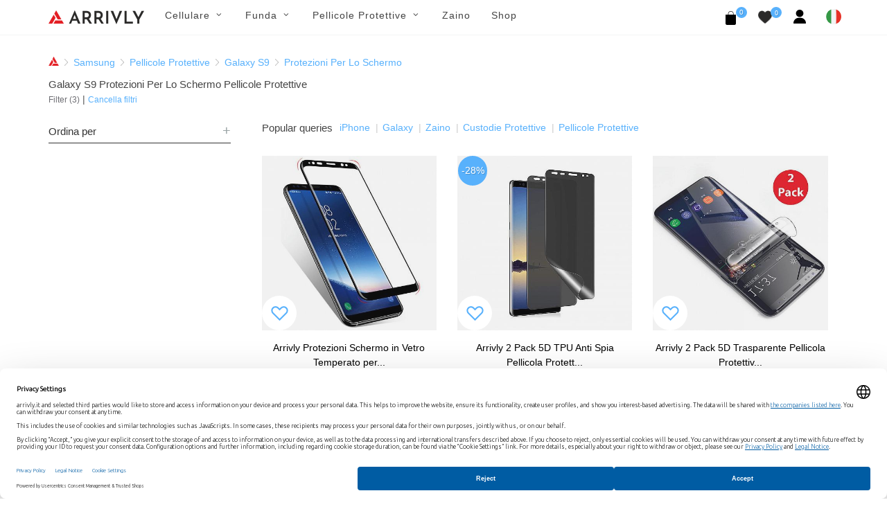

--- FILE ---
content_type: text/html; charset=UTF-8
request_url: https://arrivly.it/collections/pellicole-protettive/galaxy-s9/screen-protector
body_size: 9701
content:
<!DOCTYPE html>
<html dir="ltr" lang="it_IT">
<head>
    <meta http-equiv="content-type" content="text/html; charset=utf-8"/>
    <meta name="author" content="Arrivly"/>

    <!-- Stylesheets
    ============================================= -->
    <link rel="apple-touch-icon" sizes="180x180" href="/apple-touch-icon.png"/>
    <link rel="icon" type="image/png" sizes="32x32" href="/favicon-32x32.png"/>
    <link rel="icon" type="image/png" sizes="16x16" href="/favicon-16x16.png"/>
    <link rel="manifest" href="/site.webmanifest"/>
    <link rel="mask-icon" href="/safari-pinned-tab.svg" color="#ff0000"/>
    <meta name="author" content="Avetis Avetisyan avetis.avetisyan87@gmail.com">
        <link rel="canonical"
          href="https://arrivly.it/collections/pellicole-protettive/galaxy-s9/screen-protector">
    <link rel="alternate" href="https://arrivly.it"
          hrefLang="it-it"/>
    <meta name="robots" content="index, follow">
    <meta name="msapplication-TileColor" content="#ff0000"/>
    <meta name="theme-color" content="#ffffff"/>
    
        <meta name="robots" content="index, follow"/>

    
    <link rel="stylesheet" href="https://arrivly.it/css/main/bootstrap.css" type="text/css"/>
    <link rel="stylesheet" href="https://arrivly.it/css/web/jquery-ui.min.css"
          type="text/css"/>
    <link rel="stylesheet" href="https://arrivly.it/css/web/style.css" type="text/css"/>

    <link rel="stylesheet" href="https://arrivly.it/css/main/font-icons.css" type="text/css"/>
    <link rel="stylesheet" href="https://arrivly.it/css/main/animate.css" type="text/css"/>
    <link rel="stylesheet" href="https://arrivly.it/css/main/magnific-popup.css"
          type="text/css"/>

    <link rel="stylesheet" href="https://arrivly.it/css/web/responsive.css" type="text/css"/>
    <link rel="stylesheet" href="https://arrivly.it/css/web/custom.css" type="text/css"/>
    <link rel="stylesheet" href="https://arrivly.it/css/jquery.rateyo.min.css"
          type="text/css"/>
    <link rel="stylesheet" href="https://arrivly.it/css/jquery-confirm.min.css"/>
    <meta name="viewport" content="width=device-width, initial-scale=1"/>

    <link rel="preconnect" href="https://privacy-proxy.usercentrics.eu">
    <link rel="preload" href="https://privacy-proxy.usercentrics.eu/latest/uc-block.bundle.js" as="script">
    <script type="application/javascript" src="https://privacy-proxy.usercentrics.eu/latest/uc-block.bundle.js"></script>

    
        <script id="usercentrics-cmp"
                data-settings-id="vetxPnaT5gCU_6"
                data-language="en"
                src="https://web.cmp.usercentrics.eu/ui/loader.js" async></script>

        <!-- Google Tag Manager -->
        <script>(function (w, d, s, l, i) {
                w[l] = w[l] || [];
                w[l].push({
                    'gtm.start':
                        new Date().getTime(), event: 'gtm.js'
                });
                var f = d.getElementsByTagName(s)[0],
                    j = d.createElement(s), dl = l != 'dataLayer' ? '&l=' + l : '';
                j.async = true;
                j.src =
                    'https://www.googletagmanager.com/gtm.js?id=' + i + dl;
                f.parentNode.insertBefore(j, f);
            })(window, document, 'script', 'dataLayer', 'GTM-TK8ZBMZ');</script>
        <!-- End Google Tag Manager -->
        <!--[if lt IE 9]>
    <script src="http://css3-mediaqueries-js.googlecode.com/svn/trunk/css3-mediaqueries.js"></script>
    <![endif]-->
    <script src="https://js.stripe.com/v3/"></script>

    <!-- SLIDER REVOLUTION 5.x CSS SETTINGS -->
    <link rel="stylesheet" type="text/css"
          href="https://arrivly.it/css/main/include/rs-plugin/css/settings.css"
          media="screen"/>
    <link rel="stylesheet" type="text/css"
          href="https://arrivly.it/css/main/include/rs-plugin/css/layers.css"/>
    <link rel="stylesheet" type="text/css"
          href="https://arrivly.it/css/main/include/rs-plugin/css/navigation.css"/>

    <script type="text/javascript" src="https://arrivly.it/js/jquery.js"></script>
    <script type="text/javascript" src="https://arrivly.it/js/cookie.min.js"></script>
    <!-- Document Title
    ============================================= -->
    <meta name="description" content="Sfoglia la nostra vasta selezione di Protezioni Per Lo Schermo Pellicole Protettive di lusso progettati esclusivamente per Galaxy S9. Senti la differenza con Arrivly." />
<link rel="stylesheet" type="text/css" href="/assets/53fe241f/listview/styles.css" />
<link rel="stylesheet" type="text/css" href="/assets/369a8117/pager.css" />
<script type="text/javascript" src="/assets/319eea36/jquery.min.js"></script>
<script type="text/javascript" src="/assets/319eea36/jquery.ba-bbq.min.js"></script>
<title>Sfoglia la nostra Protezioni Per Lo Schermo Pellicole Protettive di lusso per Galaxy S9 online - Arrivly</title>

    <!-- Google Captcha -->
    <script src="https://www.google.com/recaptcha/api.js?hl=it" async defer></script>
</head>

<body class="stretched">


        <!-- Google Tag Manager (noscript) -->
        <noscript>
            <iframe src="https://www.googletagmanager.com/ns.html?id=GTM-TK8ZBMZ"
                    height="0" width="0" style="display:none;visibility:hidden"></iframe>
        </noscript>
        <!-- End Google Tag Manager (noscript) -->

        

<!-- Document Wrapper
============================================= -->
<div id="wrapper" class="clearfix">

    <!-- Header
    ============================================= -->
    <header id="header" class="style-3">
        <div id="header-wrap style-3">
            <nav id="primary-menu" class="style-3 with-arrows on-click">
                <div class="container clearfix no-padding">
                    <div class="menu-trigger"></div>
                    <div class="mobile-logo-case">
                        <a href="https://arrivly.it">
                            <img src="https://arrivly.it/images/logo-small.png"
                                 alt="Arrivly"/>
                        </a>
                    </div>
                    <ul class="mobile-menu-content">
                        <li class="standard-logo">
                            <a href="https://arrivly.it">
                                <img src="https://arrivly.it/images/logo-small.png"
                                     alt="Arrivly"/>
                            </a>
                        </li>
                        <li class="web-hidden"><a href="#"><div>Cellulare</div></a><ul><li class=""><a href="#"><div>Brand<i class="icon-angle-down"></i></div></a><ul><li class=""><a href="/apple"><div>Apple</div></a></li><li class=""><a href="/samsung"><div>Samsung</div></a></li></ul></li></ul></li><li class="mobile-hidden"><a href="#"><div>Cellulare</div></a><div class="mega-menu-content column-menu-content style-2 clearfix"><ul class="mega-menu-column col-lg-12"><li class="mega-menu-title"><div class="column-menu-title">Brand</div><ul><li class="mega-menu-title"><a href="/apple"><div>Apple</div></a></li><li class="mega-menu-title"><a href="/samsung"><div>Samsung</div></a></li></ul></li></ul></div></li><li class="web-hidden"><a href="#"><div>Funda</div></a><ul><li class=""><a href="#"><div>Apple<i class="icon-angle-down"></i></div></a><ul><li class=""><a href="/custodie/apple"><div>Tutti Apple</div></a></li><li class=""><a href="/collections/custodie/iphone-16"><div>iPhone 16</div></a></li><li class=""><a href="/collections/custodie/iphone-16-plus"><div>iPhone 16 Plus</div></a></li><li class=""><a href="/collections/custodie/iphone-16-pro"><div>iPhone 16 Pro</div></a></li><li class=""><a href="/collections/custodie/iphone-16-pro-max"><div>iPhone 16 Pro Max</div></a></li><li class=""><a href="/collections/custodie/iphone-15"><div>iPhone 15</div></a></li><li class=""><a href="/collections/custodie/iphone-15-plus"><div>iPhone 15 Plus</div></a></li><li class=""><a href="/collections/custodie/iphone-15-pro"><div>iPhone 15 Pro</div></a></li><li class=""><a href="/collections/custodie/iphone-15-pro-max"><div>iPhone 15 Pro Max</div></a></li><li class=""><a href="/collections/custodie/iphone-14"><div>iPhone 14</div></a></li><li class=""><a href="/collections/custodie/iphone-14-plus"><div>iPhone 14 Plus</div></a></li><li class=""><a href="/collections/custodie/iphone-14-pro"><div>iPhone 14 Pro</div></a></li><li class=""><a href="/collections/custodie/iphone-14-pro-max"><div>iPhone 14 Pro Max</div></a></li><li class=""><a href="/collections/custodie/iphone-13-mini"><div>iPhone 13 Mini</div></a></li><li class=""><a href="/collections/custodie/iphone-iphone-13"><div>iPhone 13</div></a></li><li class=""><a href="/collections/custodie/iphone-13-pro"><div>iPhone 13 Pro</div></a></li><li class=""><a href="/collections/custodie/iphone-13-pro-max"><div>iPhone 13 Pro Max</div></a></li><li class=""><a href="/collections/custodie/iphone-12-mini"><div>iPhone 12 Mini</div></a></li><li class=""><a href="/collections/custodie/iphone-12-pro"><div>iPhone 12 |12 Pro</div></a></li><li class=""><a href="/collections/custodie/iphone-12-pro-max"><div>iPhone 12 Pro Max</div></a></li><li class=""><a href="/collections/custodie/iphone-11-pro"><div>iPhone 11 Pro</div></a></li><li class=""><a href="/collections/custodie/iphone-11"><div>iPhone 11</div></a></li><li class=""><a href="/collections/custodie/iphone-11-pro-max"><div>iPhone 11 Pro Max</div></a></li><li class=""><a href="/collections/custodie/iphone-xs"><div>iPhone Xs</div></a></li><li class=""><a href="/collections/custodie/iphone-xs-max"><div>iPhone Xs Max</div></a></li><li class=""><a href="/collections/custodie/iphone-xr"><div>iPhone Xr</div></a></li><li class=""><a href="/collections/custodie/iphone-x"><div>iPhone X</div></a></li><li class=""><a href="/collections/custodie/iphone-se-2020"><div>iPhone 7 / 8 SE (2020)</div></a></li></ul></li><li class=""><a href="#"><div>Samsung<i class="icon-angle-down"></i></div></a><ul><li class=""><a href="/custodie/samsung"><div>Tutti Samsung</div></a></li><li class=""><a href="/collections/custodie/galaxy-s25"><div>Galaxy S25</div></a></li><li class=""><a href="/collections/custodie/galaxy-s25-plus"><div>Galaxy S25+</div></a></li><li class=""><a href="/collections/custodie/galaxy-s25-ultra"><div>Galaxy S25 Ultra</div></a></li><li class=""><a href="/collections/custodie/galaxy-s24"><div>Galaxy S24</div></a></li><li class=""><a href="/collections/custodie/galaxy-s24-plus"><div>Galaxy S24+</div></a></li><li class=""><a href="/collections/custodie/galaxy-s24-ultra"><div>Galaxy S24 Ultra</div></a></li><li class=""><a href="/collections/custodie/galaxy-s23"><div>Galaxy S23</div></a></li><li class=""><a href="/collections/custodie/galaxy-s23-plus"><div>Galaxy S23+</div></a></li><li class=""><a href="/collections/custodie/galaxy-s23-ultra"><div>Galaxy S23 Ultra</div></a></li><li class=""><a href="/collections/custodie/galaxy-s22"><div>Galaxy S22</div></a></li><li class=""><a href="/collections/custodie/galaxy-s22-plus"><div>Galaxy S22+</div></a></li><li class=""><a href="/collections/custodie/galaxy-s22-ultra"><div>Galaxy S22 Ultra</div></a></li><li class=""><a href="/collections/custodie/galaxy-s21"><div>Galaxy S21</div></a></li><li class=""><a href="/collections/custodie/galaxy-s21-plus"><div>Galaxy S21+</div></a></li><li class=""><a href="/collections/custodie/galaxy-s21-ultra"><div>Galaxy S21 Ultra</div></a></li><li class=""><a href="/collections/custodie/galaxy-note-20-ultra-5g"><div>Galaxy Note 20 Ultra</div></a></li><li class=""><a href="/collections/custodie/galaxy-note-20"><div>Galaxy Note 20</div></a></li><li class=""><a href="/collections/custodie/galaxy-s20-5g"><div>Galaxy S20</div></a></li><li class=""><a href="/collections/custodie/galaxy-s20-plus-5g"><div>Galaxy S20+</div></a></li><li class=""><a href="/collections/custodie/galaxy-s20-ultra-5g"><div>Galaxy S20 Ultra</div></a></li><li class=""><a href="/collections/custodie/galaxy-note-10"><div>Galaxy Note 10</div></a></li><li class=""><a href="/collections/custodie/galaxy-note-10-plus-5g"><div>Galaxy Note 10+ (5G)</div></a></li><li class=""><a href="/collections/custodie/galaxy-s10e"><div>Galaxy S10e</div></a></li><li class=""><a href="/collections/custodie/galaxy-s10"><div>Galaxy S10</div></a></li><li class=""><a href="/collections/custodie/galaxy-s10-plus"><div>Galaxy S10+</div></a></li><li class=""><a href="/collections/custodie/galaxy-s10-5g"><div>Galaxy S10 5G</div></a></li><li class=""><a href="/collections/custodie/galaxy-s9"><div>Galaxy S9</div></a></li><li class=""><a href="/collections/custodie/galaxy-s9-plus"><div>Galaxy S9+</div></a></li><li class=""><a href="/collections/custodie/galaxy-note-9"><div>Galaxy Note 9</div></a></li></ul></li><li class=""><a href="#"><div>Materiale<i class="icon-angle-down"></i></div></a><ul><li class=""><a href="/shop?material-id=5"><div>Microfibra Scamosciata</div></a></li><li class=""><a href="/shop?material-id=3"><div>Silicone</div></a></li><li class=""><a href="/shop?material-id=9"><div>Legna</div></a></li><li class=""><a href="/shop?material-id=4"><div>Pelle</div></a></li></ul></li></ul></li><li class="mobile-hidden"><a href="#"><div>Funda</div></a><div class="mega-menu-content column-menu-content style-2 clearfix"><ul class="mega-menu-column col-lg-4"><li class="mega-menu-title"><div class="column-menu-title">Apple</div><ul><li class="mega-menu-title"><a href="/custodie/apple"><div>Tutti Apple</div></a></li><li class="mega-menu-title"><a href="/collections/custodie/iphone-16"><div>iPhone 16</div></a></li><li class="mega-menu-title"><a href="/collections/custodie/iphone-16-plus"><div>iPhone 16 Plus</div></a></li><li class="mega-menu-title"><a href="/collections/custodie/iphone-16-pro"><div>iPhone 16 Pro</div></a></li><li class="mega-menu-title"><a href="/collections/custodie/iphone-16-pro-max"><div>iPhone 16 Pro Max</div></a></li><li class="mega-menu-title"><a href="/collections/custodie/iphone-15"><div>iPhone 15</div></a></li><li class="mega-menu-title"><a href="/collections/custodie/iphone-15-plus"><div>iPhone 15 Plus</div></a></li><li class="mega-menu-title"><a href="/collections/custodie/iphone-15-pro"><div>iPhone 15 Pro</div></a></li><li class="mega-menu-title"><a href="/collections/custodie/iphone-15-pro-max"><div>iPhone 15 Pro Max</div></a></li><li class="mega-menu-title"><a href="/collections/custodie/iphone-14"><div>iPhone 14</div></a></li><li class="mega-menu-title"><a href="/collections/custodie/iphone-14-plus"><div>iPhone 14 Plus</div></a></li><li class="mega-menu-title"><a href="/collections/custodie/iphone-14-pro"><div>iPhone 14 Pro</div></a></li><li class="mega-menu-title"><a href="/collections/custodie/iphone-14-pro-max"><div>iPhone 14 Pro Max</div></a></li><li class="mega-menu-title"><a href="/collections/custodie/iphone-13-mini"><div>iPhone 13 Mini</div></a></li><li class="mega-menu-title"><a href="/collections/custodie/iphone-iphone-13"><div>iPhone 13</div></a></li><li class="mega-menu-title"><a href="/collections/custodie/iphone-13-pro"><div>iPhone 13 Pro</div></a></li><li class="mega-menu-title"><a href="/collections/custodie/iphone-13-pro-max"><div>iPhone 13 Pro Max</div></a></li><li class="mega-menu-title"><a href="/collections/custodie/iphone-12-mini"><div>iPhone 12 Mini</div></a></li><li class="mega-menu-title"><a href="/collections/custodie/iphone-12-pro"><div>iPhone 12 |12 Pro</div></a></li><li class="mega-menu-title"><a href="/collections/custodie/iphone-12-pro-max"><div>iPhone 12 Pro Max</div></a></li><li class="mega-menu-title"><a href="/collections/custodie/iphone-11-pro"><div>iPhone 11 Pro</div></a></li><li class="mega-menu-title"><a href="/collections/custodie/iphone-11"><div>iPhone 11</div></a></li><li class="mega-menu-title"><a href="/collections/custodie/iphone-11-pro-max"><div>iPhone 11 Pro Max</div></a></li><li class="mega-menu-title"><a href="/collections/custodie/iphone-xs"><div>iPhone Xs</div></a></li><li class="mega-menu-title"><a href="/collections/custodie/iphone-xs-max"><div>iPhone Xs Max</div></a></li><li class="mega-menu-title"><a href="/collections/custodie/iphone-xr"><div>iPhone Xr</div></a></li><li class="mega-menu-title"><a href="/collections/custodie/iphone-x"><div>iPhone X</div></a></li><li class="mega-menu-title"><a href="/collections/custodie/iphone-se-2020"><div>iPhone 7 / 8 SE (2020)</div></a></li></ul></li></ul><ul class="mega-menu-column col-lg-4"><li class="mega-menu-title"><div class="column-menu-title">Samsung</div><ul><li class="mega-menu-title"><a href="/custodie/samsung"><div>Tutti Samsung</div></a></li><li class="mega-menu-title"><a href="/collections/custodie/galaxy-s25"><div>Galaxy S25</div></a></li><li class="mega-menu-title"><a href="/collections/custodie/galaxy-s25-plus"><div>Galaxy S25+</div></a></li><li class="mega-menu-title"><a href="/collections/custodie/galaxy-s25-ultra"><div>Galaxy S25 Ultra</div></a></li><li class="mega-menu-title"><a href="/collections/custodie/galaxy-s24"><div>Galaxy S24</div></a></li><li class="mega-menu-title"><a href="/collections/custodie/galaxy-s24-plus"><div>Galaxy S24+</div></a></li><li class="mega-menu-title"><a href="/collections/custodie/galaxy-s24-ultra"><div>Galaxy S24 Ultra</div></a></li><li class="mega-menu-title"><a href="/collections/custodie/galaxy-s23"><div>Galaxy S23</div></a></li><li class="mega-menu-title"><a href="/collections/custodie/galaxy-s23-plus"><div>Galaxy S23+</div></a></li><li class="mega-menu-title"><a href="/collections/custodie/galaxy-s23-ultra"><div>Galaxy S23 Ultra</div></a></li><li class="mega-menu-title"><a href="/collections/custodie/galaxy-s22"><div>Galaxy S22</div></a></li><li class="mega-menu-title"><a href="/collections/custodie/galaxy-s22-plus"><div>Galaxy S22+</div></a></li><li class="mega-menu-title"><a href="/collections/custodie/galaxy-s22-ultra"><div>Galaxy S22 Ultra</div></a></li><li class="mega-menu-title"><a href="/collections/custodie/galaxy-s21"><div>Galaxy S21</div></a></li><li class="mega-menu-title"><a href="/collections/custodie/galaxy-s21-plus"><div>Galaxy S21+</div></a></li><li class="mega-menu-title"><a href="/collections/custodie/galaxy-s21-ultra"><div>Galaxy S21 Ultra</div></a></li><li class="mega-menu-title"><a href="/collections/custodie/galaxy-note-20-ultra-5g"><div>Galaxy Note 20 Ultra</div></a></li><li class="mega-menu-title"><a href="/collections/custodie/galaxy-note-20"><div>Galaxy Note 20</div></a></li><li class="mega-menu-title"><a href="/collections/custodie/galaxy-s20-5g"><div>Galaxy S20</div></a></li><li class="mega-menu-title"><a href="/collections/custodie/galaxy-s20-plus-5g"><div>Galaxy S20+</div></a></li><li class="mega-menu-title"><a href="/collections/custodie/galaxy-s20-ultra-5g"><div>Galaxy S20 Ultra</div></a></li><li class="mega-menu-title"><a href="/collections/custodie/galaxy-note-10"><div>Galaxy Note 10</div></a></li><li class="mega-menu-title"><a href="/collections/custodie/galaxy-note-10-plus-5g"><div>Galaxy Note 10+ (5G)</div></a></li><li class="mega-menu-title"><a href="/collections/custodie/galaxy-s10e"><div>Galaxy S10e</div></a></li><li class="mega-menu-title"><a href="/collections/custodie/galaxy-s10"><div>Galaxy S10</div></a></li><li class="mega-menu-title"><a href="/collections/custodie/galaxy-s10-plus"><div>Galaxy S10+</div></a></li><li class="mega-menu-title"><a href="/collections/custodie/galaxy-s10-5g"><div>Galaxy S10 5G</div></a></li><li class="mega-menu-title"><a href="/collections/custodie/galaxy-s9"><div>Galaxy S9</div></a></li><li class="mega-menu-title"><a href="/collections/custodie/galaxy-s9-plus"><div>Galaxy S9+</div></a></li><li class="mega-menu-title"><a href="/collections/custodie/galaxy-note-9"><div>Galaxy Note 9</div></a></li></ul></li></ul><ul class="mega-menu-column col-lg-4"><li class="mega-menu-title"><div class="column-menu-title">Materiale</div><ul><li class="mega-menu-title"><a href="/shop?material-id=5"><div>Microfibra Scamosciata</div></a></li><li class="mega-menu-title"><a href="/shop?material-id=3"><div>Silicone</div></a></li><li class="mega-menu-title"><a href="/shop?material-id=9"><div>Legna</div></a></li><li class="mega-menu-title"><a href="/shop?material-id=4"><div>Pelle</div></a></li></ul></li></ul></div></li><li class="web-hidden"><a href="#"><div>Pellicole Protettive</div></a><ul><li class=""><a href="#"><div>Apple<i class="icon-angle-down"></i></div></a><ul><li class=""><a href="/pellicole-protettive/apple"><div>Tutti Apple</div></a></li><li class=""><a href="/collections/pellicole-protettive/iphone-16"><div>iPhone 16</div></a></li><li class=""><a href="/collections/pellicole-protettive/iphone-16-plus"><div>iPhone 16 Plus</div></a></li><li class=""><a href="/collections/pellicole-protettive/iphone-16-pro"><div>iPhone 16 Pro</div></a></li><li class=""><a href="/collections/pellicole-protettive/iphone-16-pro-max"><div>iPhone 16 Pro Max</div></a></li><li class=""><a href="/collections/pellicole-protettive/iphone-15"><div>iPhone 15</div></a></li><li class=""><a href="/collections/pellicole-protettive/iphone-15-plus"><div>iPhone 15 Plus</div></a></li><li class=""><a href="/collections/pellicole-protettive/iphone-15-pro"><div>iPhone 15 Pro</div></a></li><li class=""><a href="/collections/pellicole-protettive/iphone-15-pro-max"><div>iPhone 15 Pro Max</div></a></li><li class=""><a href="/collections/pellicole-protettive/iphone-14"><div>iPhone 14</div></a></li><li class=""><a href="/collections/pellicole-protettive/iphone-14-plus"><div>iPhone 14 Plus</div></a></li><li class=""><a href="/collections/pellicole-protettive/iphone-14-pro"><div>iPhone 14 Pro</div></a></li><li class=""><a href="/collections/pellicole-protettive/iphone-14-pro-max"><div>iPhone 14 Pro Max</div></a></li><li class=""><a href="/collections/pellicole-protettive/iphone-13-mini"><div>iPhone 13 Mini</div></a></li><li class=""><a href="/collections/pellicole-protettive/iphone-13-pro"><div>iPhone 13 Pro</div></a></li><li class=""><a href="/collections/pellicole-protettive/iphone-13-pro-max"><div>iPhone 13 Pro Max</div></a></li><li class=""><a href="/collections/pellicole-protettive/iphone-13"><div>iPhone 13</div></a></li><li class=""><a href="/collections/pellicole-protettive/iphone-12-mini"><div>iPhone 12 Mini</div></a></li><li class=""><a href="/collections/pellicole-protettive/iphone-12-pro"><div>iPhone 12 |12 Pro</div></a></li><li class=""><a href="/collections/pellicole-protettive/iphone-12-pro-max"><div>iPhone 12 Pro Max</div></a></li><li class=""><a href="/collections/pellicole-protettive/iphone-11-pro"><div>iPhone 11 Pro</div></a></li><li class=""><a href="/collections/pellicole-protettive/iphone-11"><div>iPhone 11</div></a></li><li class=""><a href="/collections/pellicole-protettive/iphone-11-pro-max"><div>iPhone 11 Pro Max</div></a></li><li class=""><a href="/collections/pellicole-protettive/iphone-xs-max"><div>iPhone Xs Max</div></a></li><li class=""><a href="/collections/pellicole-protettive/iphone-xs"><div>iPhone Xs</div></a></li><li class=""><a href="/collections/pellicole-protettive/iphone-x"><div>iPhone X</div></a></li><li class=""><a href="/collections/pellicole-protettive/iphone-se-2020"><div>iPhone 7 / 8 SE (2020)</div></a></li></ul></li><li class=""><a href="#"><div>Samsung<i class="icon-angle-down"></i></div></a><ul><li class=""><a href="/pellicole-protettive/samsung"><div>Tutti Samsung</div></a></li><li class=""><a href="/collections/pellicole-protettive/galaxy-s25"><div>Galaxy S25</div></a></li><li class=""><a href="/collections/pellicole-protettive/galaxy-s25-plus"><div>Galaxy S25+</div></a></li><li class=""><a href="/collections/pellicole-protettive/galaxy-s25-ultra"><div>Galaxy S25 Ultra</div></a></li><li class=""><a href="/collections/pellicole-protettive/galaxy-z-flip-6"><div>Galaxy Z Flip 6</div></a></li><li class=""><a href="/collections/pellicole-protettive/galaxy-z-flip-5"><div>Galaxy Z Flip 5</div></a></li><li class=""><a href="/collections/pellicole-protettive/galaxy-z-fold-6"><div>Galaxy Z Fold 6</div></a></li><li class=""><a href="/collections/pellicole-protettive/galaxy-z-fold-5"><div>Galaxy Z Fold 5</div></a></li><li class=""><a href="/collections/pellicole-protettive/galaxy-s23-fe"><div>Galaxy S23 FE</div></a></li><li class=""><a href="/collections/pellicole-protettive/galaxy-s24-fe"><div>Galaxy S24 FE</div></a></li><li class=""><a href="/collections/pellicole-protettive/galaxy-a55"><div>Galaxy A55</div></a></li><li class=""><a href="/collections/pellicole-protettive/galaxy-a54"><div>Galaxy A54</div></a></li><li class=""><a href="/collections/pellicole-protettive/galaxy-s24"><div>Galaxy S24</div></a></li><li class=""><a href="/collections/pellicole-protettive/galaxy-s24-plus"><div>Galaxy S24+</div></a></li><li class=""><a href="/collections/pellicole-protettive/galaxy-s24-ultra"><div>Galaxy S24 Ultra</div></a></li><li class=""><a href="/collections/pellicole-protettive/galaxy-s23"><div>Galaxy S23</div></a></li><li class=""><a href="/collections/pellicole-protettive/galaxy-s23-plus"><div>Galaxy S23+</div></a></li><li class=""><a href="/collections/pellicole-protettive/galaxy-s23-ultra"><div>Galaxy S23 Ultra</div></a></li><li class=""><a href="/collections/pellicole-protettive/galaxy-s22"><div>Galaxy S22</div></a></li><li class=""><a href="/collections/pellicole-protettive/galaxy-s22-plus"><div>Galaxy S22+</div></a></li><li class=""><a href="/collections/pellicole-protettive/galaxy-s22-ultra"><div>Galaxy S22 Ultra</div></a></li><li class=""><a href="/collections/pellicole-protettive/galaxy-s21-fe"><div>Galaxy S21 FE</div></a></li><li class=""><a href="/collections/pellicole-protettive/galaxy-s21"><div>Galaxy S21</div></a></li><li class=""><a href="/collections/pellicole-protettive/galaxy-s21-plus"><div>Galaxy S21+</div></a></li><li class=""><a href="/collections/pellicole-protettive/galaxy-s21-ultra"><div>Galaxy S21 Ultra</div></a></li><li class=""><a href="/collections/pellicole-protettive/galaxy-note-20"><div>Galaxy Note 20</div></a></li><li class=""><a href="/collections/pellicole-protettive/galaxy-note-20-ultra-5g"><div>Galaxy Note 20 Ultra</div></a></li><li class=""><a href="/collections/pellicole-protettive/galaxy-s20-5g"><div>Galaxy S20</div></a></li><li class=""><a href="/collections/pellicole-protettive/galaxy-s20-plus-5g"><div>Galaxy S20+</div></a></li><li class=""><a href="/collections/pellicole-protettive/galaxy-s20-ultra-5g"><div>Galaxy S20 Ultra</div></a></li><li class=""><a href="/collections/pellicole-protettive/galaxy-note-10"><div>Galaxy Note 10</div></a></li><li class=""><a href="/collections/pellicole-protettive/galaxy-note-10-plus-5g"><div>Galaxy Note 10+ (5G)</div></a></li><li class=""><a href="/collections/pellicole-protettive/galaxy-s10-5g"><div>Galaxy S10 5G</div></a></li><li class=""><a href="/collections/pellicole-protettive/galaxy-s10e"><div>Galaxy S10e</div></a></li><li class=""><a href="/collections/pellicole-protettive/galaxy-s10"><div>Galaxy S10</div></a></li><li class=""><a href="/collections/pellicole-protettive/galaxy-s10-plus"><div>Galaxy S10+</div></a></li><li class=""><a href="/collections/pellicole-protettive/galaxy-note-9"><div>Galaxy Note 9</div></a></li><li class=""><a href="/collections/pellicole-protettive/galaxy-s9"><div>Galaxy S9</div></a></li><li class=""><a href="/collections/pellicole-protettive/galaxy-s9-plus"><div>Galaxy S9+</div></a></li><li class=""><a href="/collections/pellicole-protettive/galaxy-note-8"><div>Galaxy Note 8</div></a></li><li class=""><a href="/collections/pellicole-protettive/galaxy-s8"><div>Galaxy S8</div></a></li><li class=""><a href="/collections/pellicole-protettive/galaxy-s8-plus"><div>Galaxy S8+</div></a></li></ul></li><li class=""><a href="#"><div>Materiale<i class="icon-angle-down"></i></div></a><ul><li class=""><a href="/shop?material-id=7"><div>TPU</div></a></li><li class=""><a href="/shop?material-id=8"><div>Vetro Temperato</div></a></li></ul></li></ul></li><li class="mobile-hidden"><a href="#"><div>Pellicole Protettive</div></a><div class="mega-menu-content column-menu-content style-2 clearfix"><ul class="mega-menu-column col-lg-4"><li class="mega-menu-title"><div class="column-menu-title">Apple</div><ul><li class="mega-menu-title"><a href="/pellicole-protettive/apple"><div>Tutti Apple</div></a></li><li class="mega-menu-title"><a href="/collections/pellicole-protettive/iphone-16"><div>iPhone 16</div></a></li><li class="mega-menu-title"><a href="/collections/pellicole-protettive/iphone-16-plus"><div>iPhone 16 Plus</div></a></li><li class="mega-menu-title"><a href="/collections/pellicole-protettive/iphone-16-pro"><div>iPhone 16 Pro</div></a></li><li class="mega-menu-title"><a href="/collections/pellicole-protettive/iphone-16-pro-max"><div>iPhone 16 Pro Max</div></a></li><li class="mega-menu-title"><a href="/collections/pellicole-protettive/iphone-15"><div>iPhone 15</div></a></li><li class="mega-menu-title"><a href="/collections/pellicole-protettive/iphone-15-plus"><div>iPhone 15 Plus</div></a></li><li class="mega-menu-title"><a href="/collections/pellicole-protettive/iphone-15-pro"><div>iPhone 15 Pro</div></a></li><li class="mega-menu-title"><a href="/collections/pellicole-protettive/iphone-15-pro-max"><div>iPhone 15 Pro Max</div></a></li><li class="mega-menu-title"><a href="/collections/pellicole-protettive/iphone-14"><div>iPhone 14</div></a></li><li class="mega-menu-title"><a href="/collections/pellicole-protettive/iphone-14-plus"><div>iPhone 14 Plus</div></a></li><li class="mega-menu-title"><a href="/collections/pellicole-protettive/iphone-14-pro"><div>iPhone 14 Pro</div></a></li><li class="mega-menu-title"><a href="/collections/pellicole-protettive/iphone-14-pro-max"><div>iPhone 14 Pro Max</div></a></li><li class="mega-menu-title"><a href="/collections/pellicole-protettive/iphone-13-mini"><div>iPhone 13 Mini</div></a></li><li class="mega-menu-title"><a href="/collections/pellicole-protettive/iphone-13-pro"><div>iPhone 13 Pro</div></a></li><li class="mega-menu-title"><a href="/collections/pellicole-protettive/iphone-13-pro-max"><div>iPhone 13 Pro Max</div></a></li><li class="mega-menu-title"><a href="/collections/pellicole-protettive/iphone-13"><div>iPhone 13</div></a></li><li class="mega-menu-title"><a href="/collections/pellicole-protettive/iphone-12-mini"><div>iPhone 12 Mini</div></a></li><li class="mega-menu-title"><a href="/collections/pellicole-protettive/iphone-12-pro"><div>iPhone 12 |12 Pro</div></a></li><li class="mega-menu-title"><a href="/collections/pellicole-protettive/iphone-12-pro-max"><div>iPhone 12 Pro Max</div></a></li><li class="mega-menu-title"><a href="/collections/pellicole-protettive/iphone-11-pro"><div>iPhone 11 Pro</div></a></li><li class="mega-menu-title"><a href="/collections/pellicole-protettive/iphone-11"><div>iPhone 11</div></a></li><li class="mega-menu-title"><a href="/collections/pellicole-protettive/iphone-11-pro-max"><div>iPhone 11 Pro Max</div></a></li><li class="mega-menu-title"><a href="/collections/pellicole-protettive/iphone-xs-max"><div>iPhone Xs Max</div></a></li><li class="mega-menu-title"><a href="/collections/pellicole-protettive/iphone-xs"><div>iPhone Xs</div></a></li><li class="mega-menu-title"><a href="/collections/pellicole-protettive/iphone-x"><div>iPhone X</div></a></li><li class="mega-menu-title"><a href="/collections/pellicole-protettive/iphone-se-2020"><div>iPhone 7 / 8 SE (2020)</div></a></li></ul></li></ul><ul class="mega-menu-column col-lg-4"><li class="mega-menu-title"><div class="column-menu-title">Samsung</div><ul><li class="mega-menu-title"><a href="/pellicole-protettive/samsung"><div>Tutti Samsung</div></a></li><li class="mega-menu-title"><a href="/collections/pellicole-protettive/galaxy-s25"><div>Galaxy S25</div></a></li><li class="mega-menu-title"><a href="/collections/pellicole-protettive/galaxy-s25-plus"><div>Galaxy S25+</div></a></li><li class="mega-menu-title"><a href="/collections/pellicole-protettive/galaxy-s25-ultra"><div>Galaxy S25 Ultra</div></a></li><li class="mega-menu-title"><a href="/collections/pellicole-protettive/galaxy-z-flip-6"><div>Galaxy Z Flip 6</div></a></li><li class="mega-menu-title"><a href="/collections/pellicole-protettive/galaxy-z-flip-5"><div>Galaxy Z Flip 5</div></a></li><li class="mega-menu-title"><a href="/collections/pellicole-protettive/galaxy-z-fold-6"><div>Galaxy Z Fold 6</div></a></li><li class="mega-menu-title"><a href="/collections/pellicole-protettive/galaxy-z-fold-5"><div>Galaxy Z Fold 5</div></a></li><li class="mega-menu-title"><a href="/collections/pellicole-protettive/galaxy-s23-fe"><div>Galaxy S23 FE</div></a></li><li class="mega-menu-title"><a href="/collections/pellicole-protettive/galaxy-s24-fe"><div>Galaxy S24 FE</div></a></li><li class="mega-menu-title"><a href="/collections/pellicole-protettive/galaxy-a55"><div>Galaxy A55</div></a></li><li class="mega-menu-title"><a href="/collections/pellicole-protettive/galaxy-a54"><div>Galaxy A54</div></a></li><li class="mega-menu-title"><a href="/collections/pellicole-protettive/galaxy-s24"><div>Galaxy S24</div></a></li><li class="mega-menu-title"><a href="/collections/pellicole-protettive/galaxy-s24-plus"><div>Galaxy S24+</div></a></li><li class="mega-menu-title"><a href="/collections/pellicole-protettive/galaxy-s24-ultra"><div>Galaxy S24 Ultra</div></a></li><li class="mega-menu-title"><a href="/collections/pellicole-protettive/galaxy-s23"><div>Galaxy S23</div></a></li><li class="mega-menu-title"><a href="/collections/pellicole-protettive/galaxy-s23-plus"><div>Galaxy S23+</div></a></li><li class="mega-menu-title"><a href="/collections/pellicole-protettive/galaxy-s23-ultra"><div>Galaxy S23 Ultra</div></a></li><li class="mega-menu-title"><a href="/collections/pellicole-protettive/galaxy-s22"><div>Galaxy S22</div></a></li><li class="mega-menu-title"><a href="/collections/pellicole-protettive/galaxy-s22-plus"><div>Galaxy S22+</div></a></li><li class="mega-menu-title"><a href="/collections/pellicole-protettive/galaxy-s22-ultra"><div>Galaxy S22 Ultra</div></a></li><li class="mega-menu-title"><a href="/collections/pellicole-protettive/galaxy-s21-fe"><div>Galaxy S21 FE</div></a></li><li class="mega-menu-title"><a href="/collections/pellicole-protettive/galaxy-s21"><div>Galaxy S21</div></a></li><li class="mega-menu-title"><a href="/collections/pellicole-protettive/galaxy-s21-plus"><div>Galaxy S21+</div></a></li><li class="mega-menu-title"><a href="/collections/pellicole-protettive/galaxy-s21-ultra"><div>Galaxy S21 Ultra</div></a></li><li class="mega-menu-title"><a href="/collections/pellicole-protettive/galaxy-note-20"><div>Galaxy Note 20</div></a></li><li class="mega-menu-title"><a href="/collections/pellicole-protettive/galaxy-note-20-ultra-5g"><div>Galaxy Note 20 Ultra</div></a></li><li class="mega-menu-title"><a href="/collections/pellicole-protettive/galaxy-s20-5g"><div>Galaxy S20</div></a></li><li class="mega-menu-title"><a href="/collections/pellicole-protettive/galaxy-s20-plus-5g"><div>Galaxy S20+</div></a></li><li class="mega-menu-title"><a href="/collections/pellicole-protettive/galaxy-s20-ultra-5g"><div>Galaxy S20 Ultra</div></a></li><li class="mega-menu-title"><a href="/collections/pellicole-protettive/galaxy-note-10"><div>Galaxy Note 10</div></a></li><li class="mega-menu-title"><a href="/collections/pellicole-protettive/galaxy-note-10-plus-5g"><div>Galaxy Note 10+ (5G)</div></a></li><li class="mega-menu-title"><a href="/collections/pellicole-protettive/galaxy-s10-5g"><div>Galaxy S10 5G</div></a></li><li class="mega-menu-title"><a href="/collections/pellicole-protettive/galaxy-s10e"><div>Galaxy S10e</div></a></li><li class="mega-menu-title"><a href="/collections/pellicole-protettive/galaxy-s10"><div>Galaxy S10</div></a></li><li class="mega-menu-title"><a href="/collections/pellicole-protettive/galaxy-s10-plus"><div>Galaxy S10+</div></a></li><li class="mega-menu-title"><a href="/collections/pellicole-protettive/galaxy-note-9"><div>Galaxy Note 9</div></a></li><li class="mega-menu-title"><a href="/collections/pellicole-protettive/galaxy-s9"><div>Galaxy S9</div></a></li><li class="mega-menu-title"><a href="/collections/pellicole-protettive/galaxy-s9-plus"><div>Galaxy S9+</div></a></li><li class="mega-menu-title"><a href="/collections/pellicole-protettive/galaxy-note-8"><div>Galaxy Note 8</div></a></li><li class="mega-menu-title"><a href="/collections/pellicole-protettive/galaxy-s8"><div>Galaxy S8</div></a></li><li class="mega-menu-title"><a href="/collections/pellicole-protettive/galaxy-s8-plus"><div>Galaxy S8+</div></a></li></ul></li></ul><ul class="mega-menu-column col-lg-4"><li class="mega-menu-title"><div class="column-menu-title">Materiale</div><ul><li class="mega-menu-title"><a href="/shop?material-id=7"><div>TPU</div></a></li><li class="mega-menu-title"><a href="/shop?material-id=8"><div>Vetro Temperato</div></a></li></ul></li></ul></div></li><li class=""><a href="/collections/zaino"><div>Zaino</div></a></li><li class=""><a href="/shop"><div>Shop</div></a></li>                                                <li class="mobile-list-items  wish-list">
                            <a data-count="0"
                               href="#">
                                <span class="inline-block">
                                    <img src="/images/icons/heart_wite_icon.png" alt="heart white"/>
                                </span>
                                <div class="inline-block ml5">
                                    <span class="inline-block">Wish List (</span>
                                    <span class="inline-block wish-list-count mlm4">0</span>
                                    <span class="inline-block mlm4">)</span>
                                </div>
                            </a>
                        </li>
                        <li class="sub-menu mobile-list-items">
                            <a href="#" class="sf-with-ul">
                                <img style="max-width: 20px" src="/images/it.png">&nbsp;
                                Paese                            </a>
                            <ul>
                                                                        <li>
                                            <img style="max-width: 22px;"
                                                 src="/images/de.png"/>
                                            <a class="inline-block"
                                               href="https://arrivly.de">DE Store</a>
                                        </li>
                                                                            <li>
                                            <img style="max-width: 22px;"
                                                 src="/images/en.png"/>
                                            <a class="inline-block"
                                               href="https://arrivly.com">Worldwide</a>
                                        </li>
                                                                            <li>
                                            <img style="max-width: 22px;"
                                                 src="/images/fr.png"/>
                                            <a class="inline-block"
                                               href="https://arrivly.fr">FR Store</a>
                                        </li>
                                                                            <li>
                                            <img style="max-width: 22px;"
                                                 src="/images/es.png"/>
                                            <a class="inline-block"
                                               href="https://arrivly.es">ES Store</a>
                                        </li>
                                                                            <li>
                                            <img style="max-width: 22px;"
                                                 src="/images/uk.png"/>
                                            <a class="inline-block"
                                               href="https://arrivly.co.uk">UK Store</a>
                                        </li>
                                                                </ul>
                        </li>
                        <li class="mobile-list-items">
                            <a href="https://arrivly.it/anmelden">
                                <img src="/images/icons/icon-login-white.png"/>&nbsp;
                                Log in                            </a>
                        </li>
                    </ul>
                    <div class="icon-btn-menu">
                        <ul>
                            <li>

                            </li>
                            <li>
                                <div id="wish-list"
                                     class="  wish-list">
                                    <a data-count="0"
                                       href="#"><img src="/images/icons/heart_black_icon.png" alt="heart black"/>
                                        <span>0</span>
                                    </a>
                                </div>
                            </li>
                                                    </ul>
                        <div id="top-account" class="dropdown">
                                                            <a href="https://arrivly.it/login"
                                   class="btn btn-default">
                                    <img src="/images/icons/icon-account-black.png" alt="Account black"/>
                                </a>

                                                    </div>
                        <div id="top-languages" class="dropdown">
                            <a href="#" class="btn btn-default dropdown-toggle"
                               data-toggle="dropdown"
                               aria-haspopup="true"
                               aria-expanded="true">
                                <img style="max-width: 22px;"
                                     src="/images/it.png"/></a>
                            <ul class="dropdown-menu dropdown-menu-right" aria-labelledby="dropdownMenu2">

                                                                        <li>
                                            <img style="max-width: 22px;"
                                                 src="/images/de.png"/>
                                            <a href="https://arrivly.de">DE Store</a>
                                        </li>
                                                                            <li>
                                            <img style="max-width: 22px;"
                                                 src="/images/en.png"/>
                                            <a href="https://arrivly.com">Worldwide</a>
                                        </li>
                                                                            <li>
                                            <img style="max-width: 22px;"
                                                 src="/images/fr.png"/>
                                            <a href="https://arrivly.fr">FR Store</a>
                                        </li>
                                                                            <li>
                                            <img style="max-width: 22px;"
                                                 src="/images/es.png"/>
                                            <a href="https://arrivly.es">ES Store</a>
                                        </li>
                                                                            <li>
                                            <img style="max-width: 22px;"
                                                 src="/images/uk.png"/>
                                            <a href="https://arrivly.co.uk">UK Store</a>
                                        </li>
                                                                </ul>
                        </div>
                    </div>
                    <div id="top-cart"
                         class="">
                        <span class="tooltip-arrow-custom"></span>
                        <a href="#" id="top-cart-trigger">
                            <img src="/images/icons/icon-cart.png" alt="cart"/>
                            <span class="top-card-quantity">
                                            0                                        </span>
                        </a>
                        <div class="top-cart-content hidden">
                            <div class="top-cart-loader loader">
                                <img alt="Website downloader" src="/images/loading.gif">
                            </div>
                                                    </div>
                    </div>
                </div>
            </nav>
        </div>
    </header>
    <!-- Content
============================================= -->
    <section id="content">
        <div class="shop-loader loader">
    <img alt="Website downloader" src="/images/loading.gif"/>
</div>
<div class="container clearfix breadcrumb-content no-padding-xs">
    
        <ul class="footer-breadcrumb margin-top-30">
            <li><a href="/"><img src="/images/logo-mini.png" alt="footer logo"/></a></li>
                            <li class="">
                                            <a href="/samsung">
                            Samsung                        </a>
                                    </li>
                            <li class="">
                                            <a href="/pellicole-protettive/samsung">
                            Pellicole Protettive                        </a>
                                    </li>
                            <li class="">
                                            <a href="/collections/pellicole-protettive/galaxy-s9">
                            Galaxy S9                        </a>
                                    </li>
                            <li class="">
                                            <a href="/productline/screen-protector">
                            Protezioni Per Lo Schermo                        </a>
                                    </li>
                    </ul>

    </div>
<div class="container clearfix breadcrumb-content no-padding-xs">
    <h1 class=" fw400 fz15 no-bottom-margin margin-top-10">Galaxy S9 Protezioni Per Lo Schermo Pellicole Protettive</h1>
    <div class="col-xs-12 np shop-filter-head hidden-xs">
        <span class="fw300 fz12">Filter (3)</span> |
        <a class="fw300 fz12" href="/shop">Cancella filtri</a>
    </div>
</div>
<div class="container clearfix" style="padding:20px 0 0 0; min-height: 850px">
    <div class="margin-bottom-20 col-md-3 no-padding-xs shop-filter-content">

        <div class="btn-group hidden-sm hidden-md hidden-lg shop-filter-dropdown" style="width: 100%">
            <a type="button" class="shop-filter-dropdown dropdown-toggle fz15" data-toggle="dropdown"
               aria-haspopup="true"
               aria-expanded="false">
                Filtro (3)            </a>
            <a class="fz15 float-right" href="/shop">Cancella filtri</a>
            <div class="shop-filter-dropdown dropdown-menu">
                <div class="col-xs-12 no-padding">
    <div class="custom_accordion">
                        
        
                
                <h3 class="">
            Ordina per<span class="custom_accordion-icon">+</span>
        </h3>
        <div class="accordion-panel no-padding ">
            <ul class="filter-content no-bottom-margin">
                <li>
                    <a href="#" data-filter-type="getData" data-type="order-by" data-value="1"
                       class="filter-item ">
                        Prezzo: crescente                    </a>
                </li>
                <li>
                    <a href="#" data-filter-type="getData" data-value="2" data-type="order-by"
                       class="filter-item ">
                        Ultimi arrivi                    </a>
                </li>
            </ul>
        </div>
            </div>
</div>            </div>
        </div>
        <div class="hidden-xs">
            <div class="col-xs-12 no-padding">
    <div class="custom_accordion">
                        
        
                
                <h3 class="">
            Ordina per<span class="custom_accordion-icon">+</span>
        </h3>
        <div class="accordion-panel no-padding ">
            <ul class="filter-content no-bottom-margin">
                <li>
                    <a href="#" data-filter-type="getData" data-type="order-by" data-value="1"
                       class="filter-item ">
                        Prezzo: crescente                    </a>
                </li>
                <li>
                    <a href="#" data-filter-type="getData" data-value="2" data-type="order-by"
                       class="filter-item ">
                        Ultimi arrivi                    </a>
                </li>
            </ul>
        </div>
            </div>
</div>        </div>
    </div><!-- .sidebar end -->

    <div class="shop-content col-md-9">

                    <div class="col-xs-12">
                <h2 class=" fw400 fz15 no-bottom-margin popular-title">Popular queries</h2>
                <ul class="popular-query-link">
                                    <li><a class="fw300" href="/apple/iphone">iPhone</a></li>
                                    <li><a class="fw300" href="/samsung/galaxy">Galaxy</a></li>
                                    <li><a class="fw300" href="/collections/zaino">Zaino</a></li>
                                    <li><a class="fw300" href="/collections/custodie">Custodie Protettive</a></li>
                                    <li><a class="fw300" href="/collections/pellicole-protettive">Pellicole Protettive</a></li>
                                </ul>
            </div>

        
        <div class="col-xs-12 no-padding">
            <div id="yw0" class="list-view">
<div class="summary">Visualizzazione 1-4 di 4 risultati.</div>

<div class="items">
<div   class="sf-dress clearfix col-xs-12 col-md-4 col-sm-6 product-list-item">
            <div class="product-image">
        <a class="product-click-static"
           data-list="From Shop List"
           data-id="793200132076"
           data-name="Schutzglas Panzerfolie für Samsung S9 Displayschutz Glas"
           data-price="9.9"
           data-brand="Arrivly"
           data-category="Samsung Displayschutz"
           href="/product/samsung-s9-protezioni-schermo-vetro">
            <img style="filter: contrast(0.90);" src="/images/products/217/thumb/Samsung-galaxy-s9-Panzerglas.jpeg"
                 alt="Samsung-galaxy-s9-Panzerglas.jpeg">
        </a>
        <a class="wish-list-btn "
           data-product-id="217" href="#" ><i class="icon-line-heart"></i></a>
    </div>
    <div class="product-desc center">
                <div style="min-height: 45px" class="product-title">
            <a class="product-click-static"
               data-list="From Shop List"
               data-id="793200132076"
               data-name="Arrivly Protezioni Schermo in Vetro Temperato per Samsung Galaxy S9"
               data-price="14.9"
               data-brand="Arrivly"
               data-category="Samsung Displayschutz"
               style="color: #000"
               href="/product/samsung-s9-protezioni-schermo-vetro">
                Arrivly Protezioni Schermo in Vetro Temperato per...            </a>
        </div>
        <div class="product-price">
            <del></del>
            <ins style="color: #000" >€14.90</ins></div>
        <!-- Product Single - Rating ============================================= -->
        <div data-rating="0" class="product-rating mauto"></div>
    </div>
</div><div   class="sf-dress clearfix col-xs-12 col-md-4 col-sm-6 product-list-item">
            <div class="sale-flash sale-percent">-28%</div>
            <div class="product-image">
        <a class="product-click-static"
           data-list="From Shop List"
           data-id="793200134940"
           data-name="2 Pack Blickschutz Folie Samsung S9 anti Spähen Panzerfolie"
           data-price="17.9"
           data-brand="Arrivly"
           data-category="Samsung Displayschutz"
           href="/product/samsung-s9-pellicole-privacy-2-confezione">
            <img style="filter: contrast(0.90);" src="/images/products/240/thumb/Samsung-galaxy-s9-tpu-Displayschutz-folie-anti-spaehen-kein-panzerglas.jpg"
                 alt="Samsung-galaxy-s9-tpu-Displayschutz-folie-anti-spaehen-kein-panzerglas.jpg">
        </a>
        <a class="wish-list-btn "
           data-product-id="240" href="#" ><i class="icon-line-heart"></i></a>
    </div>
    <div class="product-desc center">
                <div style="min-height: 45px" class="product-title">
            <a class="product-click-static"
               data-list="From Shop List"
               data-id="793200134940"
               data-name="Arrivly 2 Pack 5D TPU Anti Spia Pellicola Protettiva per Samsung S9 "
               data-price="19.9"
               data-brand="Arrivly"
               data-category="Samsung Displayschutz"
               style="color: #000"
               href="/product/samsung-s9-pellicole-privacy-2-confezione">
                Arrivly 2 Pack 5D TPU Anti Spia Pellicola Protett...            </a>
        </div>
        <div class="product-price">
            <del>€24.90</del>
            <ins style="color: #000" >€19.90</ins></div>
        <!-- Product Single - Rating ============================================= -->
        <div data-rating="0" class="product-rating mauto"></div>
    </div>
</div><div   class="sf-dress clearfix col-xs-12 col-md-4 col-sm-6 product-list-item">
            <div class="product-image">
        <a class="product-click-static"
           data-list="From Shop List"
           data-id="793200134292"
           data-name="2 Pack Schutzfolie für Samsung S9 Panzerfolie TPU Folie"
           data-price="9.9"
           data-brand="Arrivly"
           data-category="Samsung Displayschutz"
           href="/product/samsung-s9-pellicole-tpu-2-pack">
            <img style="filter: contrast(0.90);" src="/images/products/250/thumb/Samsung-galaxy-s9-Panzerglas.jpeg"
                 alt="Samsung-galaxy-s9-Panzerglas.jpeg">
        </a>
        <a class="wish-list-btn "
           data-product-id="250" href="#" ><i class="icon-line-heart"></i></a>
    </div>
    <div class="product-desc center">
                <div style="min-height: 45px" class="product-title">
            <a class="product-click-static"
               data-list="From Shop List"
               data-id="793200134292"
               data-name="Arrivly 2 Pack 5D Trasparente Pellicola Protettiva per Samsung S9 "
               data-price="11.9"
               data-brand="Arrivly"
               data-category="Samsung Displayschutz"
               style="color: #000"
               href="/product/samsung-s9-pellicole-tpu-2-pack">
                Arrivly 2 Pack 5D Trasparente Pellicola Protettiv...            </a>
        </div>
        <div class="product-price">
            <del></del>
            <ins style="color: #000" >€11.90</ins></div>
        <!-- Product Single - Rating ============================================= -->
        <div data-rating="0" class="product-rating mauto"></div>
    </div>
</div><div   class="sf-dress clearfix col-xs-12 col-md-4 col-sm-6 product-list-item">
            <div class="product-image">
        <a class="product-click-static"
           data-list="From Shop List"
           data-id="793200134995"
           data-name="3 Pack Schutzfolie für Samsung S9 Panzerfolie TPU Folie"
           data-price="11.9"
           data-brand="Arrivly"
           data-category="Samsung Displayschutz"
           href="/product/samsung-s9-pellicole-tpu-3-pack">
            <img style="filter: contrast(0.90);" src="/images/products/271/thumb/Samsung-galaxy-s8-Schutzfolie.jpeg"
                 alt="Samsung-galaxy-s8-Schutzfolie.jpeg">
        </a>
        <a class="wish-list-btn "
           data-product-id="271" href="#" ><i class="icon-line-heart"></i></a>
    </div>
    <div class="product-desc center">
                <div style="min-height: 45px" class="product-title">
            <a class="product-click-static"
               data-list="From Shop List"
               data-id="793200134995"
               data-name="Arrivly 3 Pack 5D TPU Trasparente Pellicola Protettiva per Samsung S9"
               data-price="15.9"
               data-brand="Arrivly"
               data-category="Samsung Displayschutz"
               style="color: #000"
               href="/product/samsung-s9-pellicole-tpu-3-pack">
                Arrivly 3 Pack 5D TPU Trasparente Pellicola Prote...            </a>
        </div>
        <div class="product-price">
            <del></del>
            <ins style="color: #000" >€15.90</ins></div>
        <!-- Product Single - Rating ============================================= -->
        <div data-rating="0" class="product-rating mauto"></div>
    </div>
</div></div>
<div class="keys" style="display:none" title="/collections/pellicole-protettive/galaxy-s9/screen-protector"><span>217</span><span>240</span><span>250</span><span>271</span></div>
</div>        </div>
        <div class="col-xs-12 no-padding">
                    </div>
    </div>
</div>
<script type="application/javascript">
    let shoplist = [{"id":"793200132076","name":"Schutzglas Panzerfolie f\u00fcr Samsung S9 Displayschutz Glas","brand":"Arrivly","price":"9.9","category":"Samsung Displayschutz","list":"Shop: Category Type, Product Line, Model"},{"id":"793200134940","name":"2 Pack Blickschutz Folie Samsung S9 anti Sp\u00e4hen Panzerfolie","brand":"Arrivly","price":"17.9","category":"Samsung Displayschutz","list":"Shop: Category Type, Product Line, Model"},{"id":"793200134292","name":"2 Pack Schutzfolie f\u00fcr Samsung S9 Panzerfolie TPU Folie","brand":"Arrivly","price":"9.9","category":"Samsung Displayschutz","list":"Shop: Category Type, Product Line, Model"},{"id":"793200134995","name":"3 Pack Schutzfolie f\u00fcr Samsung S9 Panzerfolie TPU Folie","brand":"Arrivly","price":"11.9","category":"Samsung Displayschutz","list":"Shop: Category Type, Product Line, Model"}];
    !function () {
        var n = {
                "@context": "https://schema.org",
                "@type": "BreadcrumbList",
                "itemListElement": [{"@type":"ListItem","position":1,"name":"Home","item":"https:\/\/arrivly.it"},{"@type":"ListItem","position":2,"name":"Samsung","item":"https:\/\/arrivly.it\/samsung"},{"@type":"ListItem","position":3,"name":"Pellicole Protettive","item":"https:\/\/arrivly.it\/pellicole-protettive\/samsung"},{"@type":"ListItem","position":4,"name":"Galaxy S9","item":"https:\/\/arrivly.it\/collections\/pellicole-protettive\/galaxy-s9"},{"@type":"ListItem","position":5,"name":"Protezioni Per Lo Schermo","item":"https:\/\/arrivly.it\/productline\/screen-protector"}] },
            e = document.createElement("script");
        e.type = "application/ld+json", e.innerHTML = JSON.stringify(n), document.head.appendChild(e)
    }();
    let schemaOrganizationData = {"@context":"http:\/\/schema.org","@type":"Organization","name":"Arrivly","telephone":"+4915209446489","sameAs":["https:\/\/www.linkedin.com\/company\/arrivly","https:\/\/www.facebook.com\/arrivly\/","https:\/\/www.youtube.com\/channel\/UClUB3m1TF0Bs3mNdluAl03w","https:\/\/www.instagram.com\/arrivly_official\/","https:\/\/www.crunchbase.com\/organization\/arrivly"],"logo":"https:\/\/arrivly.it\/images\/logo-small.png","url":"https:\/\/arrivly.it","description":"Marca tedesca di accessori per laptop e telefoni cellulari. Custodie per telefoni e protezioni per lo schermo, zaini per laptop.","address":{"streetAddress":"Graub\u00fcndener Str. 54","addressLocality":"Bremen","postalCode":"28325","addressCountry":"Germania"}};
    !function () {
        var n = schemaOrganizationData,
            e = document.createElement("script");
        e.type = "application/ld+json", e.innerHTML = JSON.stringify(n), document.head.appendChild(e)
    }();
</script>
<script type="text/javascript" src="https://arrivly.it/js/web/custom/shopFilter.js"></script>    </section><!-- #content end -->

    <!-- Footer
    ============================================= -->
    <footer id="footer" class="dark">

        <div class="container">
            <!-- Footer Widgets
				============================================= -->
            <div class="footer-widgets-wrap clearfix padding-bottom20">
                <div class="col-lg-12 no-bottom-margin">
                    <div class="widget clearfix">
                        <div class="row">
                            <div class=" col-xs-12 col-md-3 bottommargin-sm widget_links no-left-padding">
                                <h5 class="fw600 mb5">Arrivly</h5>
                                <ul>
                                    <li>
                                        <a href="/arrivly/about-us">Chi siamo</a>
                                    </li>
                                    <li><a href="/arrivly/trademark">Marchi e Brevetti</a>
                                    </li>
                                    <!--<li><a href="/arrivly/products">Produkte & Produktlinienn</a></li>-->
                                    <!--<li><a href="/arrivly/schutzhüllen-covers">Schutzhüllen & Covers</a></li>-->
                                    <!--<li><a href="/arrivly/displayschutz">Displayschutz</a></li>-->
                                    <li><a href="/blog">Blog</a></li>
                                    <li><a href="/video">Video</a></li>
                                    <!--<li><a href="/covid-19">COVID 19</a></li>-->
                                </ul>
                            </div>
                            <div class="col-xs-12 col-md-3  bottommargin-sm widget_links">
                                <h5 class="fw600 mb5">Ordine</h5>
                                <ul>
                                    <li><a href="/contact">Contattaci</a></li>
                                    <li>
                                        <a href="/order/shipping">Spedizione</a>
                                    </li>
                                    <li>
                                        <a href="/order/payment">Pagamento </a>
                                    </li>
                                    <!--<li><a href="/order/gutschein">Gutschein & Kupon</a></li>-->
                                    <li>
                                        <a href="/order/returns-replacements">Resi e Sostituzioni</a>
                                    </li>
                                    <!--<li><a href="/order/faq">Häufig gestellte Fragen</a></li>-->
                                </ul>
                            </div>
                            <div class=" col-xs-12 col-md-3 bottommargin-sm widget_links">
                                <h5 class="fw600 mb5">Legale</h5>
                                <ul>
                                    <li>
                                        <a href="/legal/legal-notice">
                                            Note legali                                        </a>
                                    </li>
                                    <li>
                                        <a href="/legal/terms">
                                            Condizioni generali                                        </a>
                                    </li>
                                    <li>
                                        <a href="/legal/privacy-policy">
                                            Informativa sulla privacy                                        </a>
                                    </li>
                                    <li>
                                        <a href="/legal/warranty">
                                            Garanzia                                        </a>
                                    </li>
                                    <li>
                                        <a href="/legal/cancellation">
                                            Istruzioni tipo sul recesso                                        </a>
                                    </li>
                                                                    </ul>
                            </div>
                            <div class="col-xs-12 col-md-3  bottommargin-sm widget_links no-right-padding">
                                <h5 class="fw600 mb5">Business Solutions</h5>
                                <ul>
                                                                        <li>
                                        <a href="/business-solutions/grossiste-accessoire-telephonie-mobile">Programma per rivenditori</a>
                                    </li>
                                    <!--<li>
                                        <a href="/business-solutions/"></a>
                                    </li>-->
                                    <li>
                                        <a href="/business-solutions/zaini-personalizzati-con-logo">Zaini Personalizzati con logo</a>
                                    </li>
                                    <!--<li><a href="/business-solutions/business-gifts">Kundenspezifische Produkte</a></li>
                                    <li><a href="/business-solutions/our-resellers">Für Geschäftskunden</a></li>
                                    <li><a href="/business-solutions/unsere-partner">Autorized Resselers</a></li>-->
                                    <li>
                                        <a href="/business-solutions/influencers">Programma di affiliazione Arrivly</a>
                                    </li>
                                </ul>
                                <h5 class="fw600 mb5 margin-top-10">Informazioni</h5>
                                <ul class="footer-content">
                                    
            <li>Arrivly</li>
            <li>Montalto GmbH</li>
            <li>Corso Italia 1</li>
            <li>20122 Milano MI</li>
            <li>Italia</li>
            <li>info@arrivly.com</li>
            <li>Telefono: +49 1520 9 44 64 89</li>                                </ul>
                            </div>

                        </div>
                    </div>

                </div>
            </div><!-- .footer-widgets-wrap end -->

            <div class="col_half margin-bottom-10">
                <div class="clearfix">
                    <a rel="noopener" target="_blank" href="https://www.facebook.com/arrivly/"
                       class="social-icon si-small si-borderless nobottommargin si-facebook">
                        <i class="icon-facebook"></i>
                        <i class="icon-facebook"></i>
                    </a>
                    <a rel="noopener" target="_blank" href="https://www.youtube.com/channel/UClUB3m1TF0Bs3mNdluAl03w"
                       class="social-icon si-small si-borderless nobottommargin si-pinterest">
                        <i class="icon-youtube-play"></i>
                        <i class="icon-youtube-play"></i>
                    </a>

                    <a rel="noopener" target="_blank" href="https://www.instagram.com/arrivly_official/"
                       class="social-icon si-small si-borderless nobottommargin si-pinterest">
                        <i class="icon-instagram"></i>
                        <i class="icon-instagram"></i>
                    </a>
                </div>
            </div>
            <div class="col_half col_last margin-bottom-10">
                <img class="float-right float-left-xs " src="/images/ssl.png"/>
            </div>
            <div class="col-full margin-bottom-10">Copyright © 2026 Arrivly. All rights reserved.
            </div>
        </div>
</div>
</footer><!-- #footer end -->

<!-- Coupon offer modal-->
<div class="modal fade" id="couponOffer" tabindex="-1" role="dialog"
     aria-labelledby="couponOfferModalLabel" aria-hidden="true">
    <div class="modal-dialog">
        <div class="modal-content">
            <div class="modal-header">
                <button type="button" class="close" data-dismiss="modal"
                        aria-hidden="true">&times;
                </button>
            </div>
            <div class="modal-body">
                <h4 class="modal-title text-center margin-bottom-20" id="reviewFormModalLabel">
                    RICEVI IL 10% DI SCONTO SUL TUO PRIMO ORDINE                </h4>
                <div class="form-group">
                    <div class="coupon-offer-loader loader"><img alt="/images/loading.gif" src="/images/loading.gif">
                    </div>
                    <p class="margin-bottom-20">
                        <input placeholder="E-mail" class="form-control coupon-offer-email" name="coupon-offer"
                               id="offerCoupon" type="text" maxlength="255">
                    </p>
                    <p class="margin-bottom-20 text-center">
                        <button type="button" class="btn btn-default btn-dark-custom send-offer-coupon"
                                data-dismiss="modal">Invia                        </button>
                    </p>
                    <div class="errorMessage offerCouponError text-center" style="display:none"></div>
                    <div class="successMessage offerCouponSuccess text-center" style="display:none">
                        <p class="margin-bottom-20">
                            Abbiamo inviato un’e-mail con un codice coupon al tuo indirizzo e-mail. Puoi anche copiare il codice qui. Il codice è valido solo per 60 minuti.                        </p>
                        <p class="text-center no-bottom-margin">
                            <input type="text" value="" id="couponOfferValue" readonly/></p>
                        <p>
                            <button data-toggle="popover" class="btn-dark-custom" id="couponOfferCopyBtn"
                                    onclick="couponOfferCopyText()">copia codice sconto                            </button>
                        </p>
                    </div>
                </div>
                <div class="modal-footer">
                    <p class="text-center fz12 margin-bottom-20"><a class="coupon-offer-modal-close" href="#">
                            No grazie                        </a></p>
                    <p class="text-center fz12 margin-bottom-20">Per vedere come possiamo usare i tuoi dati, leggi la nostra informativa sulla privacy                        <a rel="noopener" target="_blank"
                           href="/legal/privacy-policy">
                            Privacy Policy                        </a>
                    </p>
                </div>
            </div><!-- /.modal-content -->
        </div><!-- /.modal-dialog -->
    </div><!-- /.modal -->

</div><!-- #wrapper end -->

<!-- Go To Top
============================================= -->
<!--<div id="gotoTop" class="icon-angle-up"></div>-->

<!-- External JavaScripts
============================================= -->

<script type="text/javascript" src="https://arrivly.it/js/web/plugins.js"></script>
<script type="text/javascript" src="https://arrivly.it/js/notify.js"></script>

<!-- Footer Scripts
============================================= -->
<script type="text/javascript" src="https://arrivly.it/js/web/functions.js"></script>

<!-- SLIDER REVOLUTION 5.x SCRIPTS  -->
<script type="text/javascript" src="https://arrivly.it/js/web/include/jquery.themepunch.tools.min.js"></script>

<script type="text/javascript" src="https://arrivly.it/js/web/include/jquery.themepunch.revolution.min.js"></script>

<script type="text/javascript" src="https://arrivly.it/js/jquery.rateyo.min.js"></script>
<script type="text/javascript" src="https://arrivly.it/js/jquery-ui.min.js"></script>
<script type="text/javascript"
        src="https://arrivly.it/js/jquery-confirm.min.js"></script>

<!--<script type="text/javascript" src="/js/web/include/extensions/revolution.extension.video.min.js"></script>-->

<!--<script type="text/javascript" src="/js/web/include/extensions/revolution.extension.slideanims.min.js"></script>-->

<!--<script type="text/javascript" src="/js/web/include/extensions/revolution.extension.actions.min.js"></script>-->

<!--<script type="text/javascript" src="/js/web/include/extensions/revolution.extension.layeranimation.min.js"></script>-->

<!--<script type="text/javascript" src="/js/web/include/extensions/revolution.extension.kenburn.min.js"></script>-->

<!--<script type="text/javascript" src="/js/web/include/extensions/revolution.extension.navigation.min.js"></script>-->

<!--<script type="text/javascript" src="/js/web/include/extensions/revolution.extension.migration.min.js"></script>-->

<!--<script type="text/javascript" src="/js/web/include/extensions/revolution.extension.parallax.min.js"></script>-->
<script type="text/javascript" src="https://arrivly.it/js/web/custom/custom.main.js"></script>
<script type="text/javascript" src="https://arrivly.it/js/web/custom/custom.main.functions.js"></script>
<script>
    let cartParams = [];
    let isLoged = 0;
    let currentLanguage = "it";
    let errorMailMessage = "Inserisci un indirizzo e-mail valido";
    let copyText = "Copiato!";
    let cartEmptyText = "Il carrello è vuoto"
    let yes = "Sì";
    let no = "No";
    let questionRemoveProductText = "Desideri rimuovere questo prodotto dal carrello?";
    let chooseNumber = "Seleziona la quantità";
    let closeTxt = "Chiudere"
</script>
<script type="text/javascript" src="/assets/53fe241f/listview/jquery.yiilistview.js"></script>
<script type="text/javascript">
/*<![CDATA[*/
jQuery(function($) {
jQuery('#yw0').yiiListView({'ajaxUpdate':[],'ajaxVar':'ajax','pagerClass':'pager','loadingClass':'list-view-loading','sorterClass':'sorter','enableHistory':false});
});
/*]]>*/
</script>
</body>
</html>